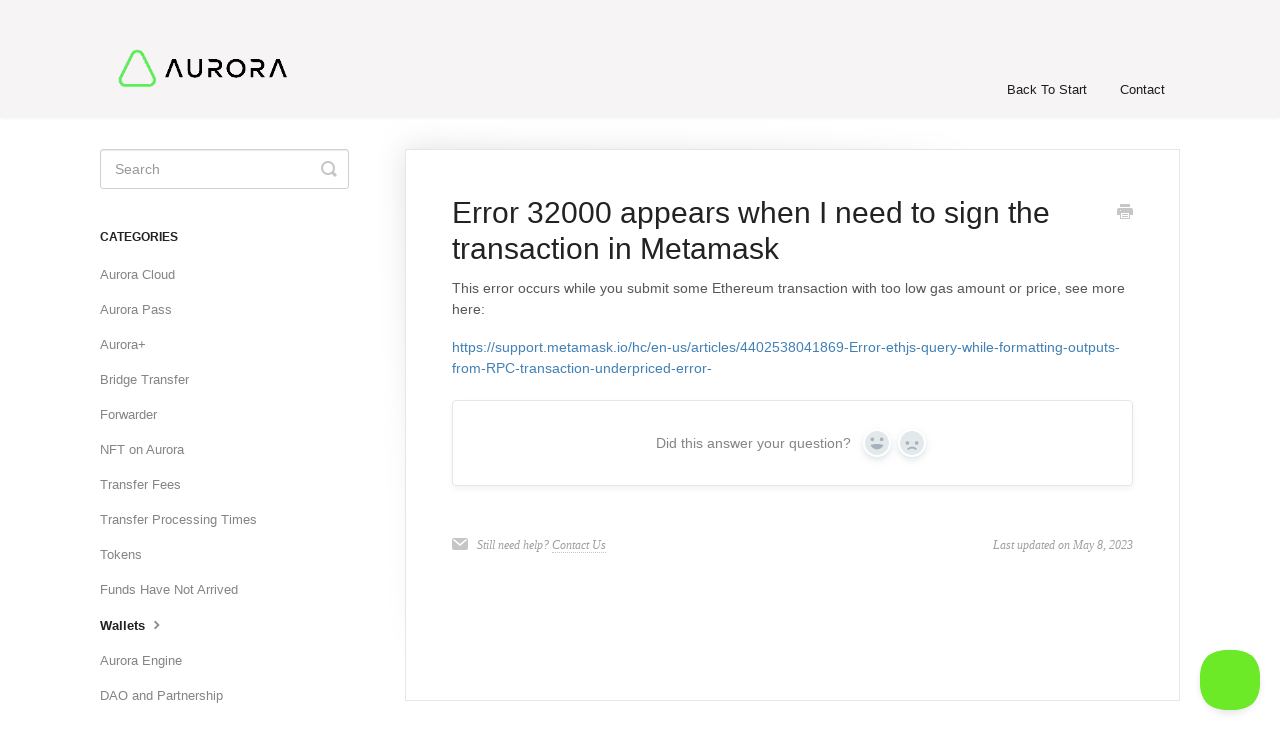

--- FILE ---
content_type: text/html; charset=utf-8
request_url: https://help.aurora.dev/article/156-error-32000-appears-when-i-need-to-sign-the-transaction-in-metamask
body_size: 4210
content:


<!DOCTYPE html>
<html>
    
<head>
    <meta charset="utf-8"/>
    <title>Error 32000 appears when I need to sign the transaction in Metamask - Aurora Knowledge Base</title>
    <meta name="viewport" content="width=device-width, maximum-scale=1"/>
    <meta name="apple-mobile-web-app-capable" content="yes"/>
    <meta name="format-detection" content="telephone=no">
    <meta name="description" content="This error occurs while you submit some Ethereum transaction with too low gas amount or price, see more here: https://support.metamask.io/hc/en-us/articles/4402"/>
    <meta name="author" content="Aurora Labs"/>
    <link rel="canonical" href="https://help.aurora.dev/article/156-error-32000-appears-when-i-need-to-sign-the-transaction-in-metamask"/>
    
        
   
            <meta name="twitter:card" content="summary"/>
            <meta name="twitter:title" content="Error 32000 appears when I need to sign the transaction in Metamask" />
            <meta name="twitter:description" content="This error occurs while you submit some Ethereum transaction with too low gas amount or price, see more here: https://support.metamask.io/hc/en-us/articles/4402"/>


    

    
        <link rel="stylesheet" href="//d3eto7onm69fcz.cloudfront.net/assets/stylesheets/launch-1769508805877.css">
    
    <style>
        body { background: #ffffff; }
        .navbar .navbar-inner { background: #f6f4f4; }
        .navbar .nav li a, 
        .navbar .icon-private-w  { color: #221d1d; }
        .navbar .brand, 
        .navbar .nav li a:hover, 
        .navbar .nav li a:focus, 
        .navbar .nav .active a, 
        .navbar .nav .active a:hover, 
        .navbar .nav .active a:focus  { color: #4381b5; }
        .navbar a:hover .icon-private-w, 
        .navbar a:focus .icon-private-w, 
        .navbar .active a .icon-private-w, 
        .navbar .active a:hover .icon-private-w, 
        .navbar .active a:focus .icon-private-w { color: #4381b5; }
        #serp-dd .result a:hover,
        #serp-dd .result > li.active,
        #fullArticle strong a,
        #fullArticle a strong,
        .collection a,
        .contentWrapper a,
        .most-pop-articles .popArticles a,
        .most-pop-articles .popArticles a:hover span,
        .category-list .category .article-count,
        .category-list .category:hover .article-count { color: #4381b5; }
        #fullArticle, 
        #fullArticle p, 
        #fullArticle ul, 
        #fullArticle ol, 
        #fullArticle li, 
        #fullArticle div, 
        #fullArticle blockquote, 
        #fullArticle dd, 
        #fullArticle table { color:#585858; }
    </style>
    
    <link rel="apple-touch-icon-precomposed" href="//d3eto7onm69fcz.cloudfront.net/assets/ico/touch-152.png">
    <link rel="shortcut icon" type="image/png" href="//d33v4339jhl8k0.cloudfront.net/docs/assets/60d18a6f05ff892e6bc298ad/images/64ed9ce96ca77422d0964ac6/Vector.png">
    <!--[if lt IE 9]>
    
        <script src="//d3eto7onm69fcz.cloudfront.net/assets/javascripts/html5shiv.min.js"></script>
    
    <![endif]-->
    
        <script type="application/ld+json">
        {"@context":"https://schema.org","@type":"WebSite","url":"https://help.aurora.dev","potentialAction":{"@type":"SearchAction","target":"https://help.aurora.dev/search?query={query}","query-input":"required name=query"}}
        </script>
    
        <script type="application/ld+json">
        {"@context":"https://schema.org","@type":"BreadcrumbList","itemListElement":[{"@type":"ListItem","position":1,"name":"Aurora Knowledge Base","item":"https://help.aurora.dev"},{"@type":"ListItem","position":2,"name":"FAQs","item":"https://help.aurora.dev/collection/1-faqs"},{"@type":"ListItem","position":3,"name":"Error 32000 appears when I need to sign the transaction in Metamask","item":"https://help.aurora.dev/article/156-error-32000-appears-when-i-need-to-sign-the-transaction-in-metamask"}]}
        </script>
    
    
        <script async defer src="https://scripts.simpleanalyticscdn.com/latest.js"></script>
<noscript><img src="https://queue.simpleanalyticscdn.com/noscript.gif" alt="" referrerpolicy="no-referrer-when-downgrade" /></noscript>
    
</head>
    
    <body>
        
<header id="mainNav" class="navbar">
    <div class="navbar-inner">
        <div class="container-fluid">
            <a class="brand" href="https://aurora.dev/">
            
                
                    <img src="//d33v4339jhl8k0.cloudfront.net/docs/assets/60d18a6f05ff892e6bc298ad/images/64eda044e82ed15ede51f527/Logo.png" alt="Aurora Knowledge Base" width="205" height="75">
                

            
            </a>
            
                <button type="button" class="btn btn-navbar" data-toggle="collapse" data-target=".nav-collapse">
                    <span class="sr-only">Toggle Navigation</span>
                    <span class="icon-bar"></span>
                    <span class="icon-bar"></span>
                    <span class="icon-bar"></span>
                </button>
            
            <div class="nav-collapse collapse">
                <nav role="navigation"><!-- added for accessibility -->
                <ul class="nav">
                    
                        <li id="home"><a href="/">Back To Start <b class="caret"></b></a></li>
                    
                    
                    
                        <li id="contact"><a href="#" class="contactUs" onclick="window.Beacon('open')">Contact</a></li>
                        <li id="contactMobile"><a href="#" class="contactUs" onclick="window.Beacon('open')">Contact</a></li>
                    
                </ul>
                </nav>
            </div><!--/.nav-collapse -->
        </div><!--/container-->
    </div><!--/navbar-inner-->
</header>
        <section id="contentArea" class="container-fluid">
            <div class="row-fluid">
                <section id="main-content" class="span9">
                    <div class="contentWrapper">
                        
    
    <article id="fullArticle">
        <h1 class="title">Error 32000 appears when I need to sign the transaction in Metamask</h1>
    
        <a href="javascript:window.print()" class="printArticle" title="Print this article" aria-label="Print this Article"><i class="icon-print"></i></a>
        <p>This error occurs while you submit some Ethereum transaction with too low gas amount or price, see more here:</p>
<p><a href="https://support.metamask.io/hc/en-us/articles/4402538041869-Error-ethjs-query-while-formatting-outputs-from-RPC-transaction-underpriced-error-">https://support.metamask.io/hc/en-us/articles/4402538041869-Error-ethjs-query-while-formatting-outputs-from-RPC-transaction-underpriced-error-</a></p>
    </article>
    
        <div class="articleRatings" data-article-url="https://help.aurora.dev/article/156-error-32000-appears-when-i-need-to-sign-the-transaction-in-metamask">
            <span class="articleRatings-question">Did this answer your question?</span>
            <span class="articleRatings-feedback">
                <span class="articleRatings-feedback-tick">
                    <svg height="20" viewBox="0 0 20 20" width="20" xmlns="http://www.w3.org/2000/svg">
                        <path d="m8 14a.997.997 0 0 1 -.707-.293l-2-2a.999.999 0 1 1 1.414-1.414l1.293 1.293 4.293-4.293a.999.999 0 1 1 1.414 1.414l-5 5a.997.997 0 0 1 -.707.293" fill="#2CC683" fill-rule="evenodd"/>
                    </svg>
                </span>
                <span class="articleRatings-feedback-message">Thanks for the feedback</span>
            </span>
            <span class="articleRatings-failure">There was a problem submitting your feedback. Please try again later.</span>
            <div class="articleRatings-actions">
                <button class="rateAction rateAction--positive" data-rating="positive">
                    <span class="sr-only">Yes</span>
                    <span class="rating-face">
                        <svg xmlns="http://www.w3.org/2000/svg" width="24" height="24">
                            <path fill-rule="evenodd" d="M5.538 14.026A19.392 19.392 0 0 1 12 12.923c2.26 0 4.432.388 6.462 1.103-1.087 2.61-3.571 4.436-6.462 4.436-2.891 0-5.375-1.825-6.462-4.436zm1.847-3.872a1.846 1.846 0 1 1 0-3.692 1.846 1.846 0 0 1 0 3.692zm9.23 0a1.846 1.846 0 1 1 0-3.692 1.846 1.846 0 0 1 0 3.692z"/>
                        </svg>
                    </span>
                </button>
                <button class="rateAction rateAction--negative" data-rating="negative">
                    <span class="sr-only">No</span>
                    <span class="rating-face">
                        <svg xmlns="http://www.w3.org/2000/svg" width="24" height="24">
                            <path fill-rule="evenodd" d="M7.385 13.846a1.846 1.846 0 1 1 0-3.692 1.846 1.846 0 0 1 0 3.692zm9.23 0a1.846 1.846 0 1 1 0-3.692 1.846 1.846 0 0 1 0 3.692zm-.967 4.95a.992.992 0 0 1-.615-.212c-1.701-1.349-4.364-1.349-6.065 0a.998.998 0 0 1-1.36-.123.895.895 0 0 1 .127-1.3A6.897 6.897 0 0 1 12 15.692c1.555 0 3.069.521 4.266 1.467.41.326.467.909.127 1.3a.982.982 0 0 1-.745.335z"/>
                        </svg>
                    </span>
                </button>
            </div>
        </div>
     

    <section class="articleFoot">
    
        <i class="icon-contact"></i>
        <p class="help">Still need help?
            <a id="sbContact" href="#" class="contactUs" onclick="window.Beacon('open')">Contact Us</a>
            <a id="sbContactMobile" href="#" class="contactUs" onclick="window.Beacon('open')">Contact Us</a>
        </p>
    

    <time class="lu" datetime=2023-05-08 >Last updated on May 8, 2023</time>
    </section>

                    </div><!--/contentWrapper-->
                    
                </section><!--/content-->
                <aside id="sidebar" class="span3">
                 

<form action="/search" method="GET" id="searchBar" class="sm" autocomplete="off">
    
                    <input type="hidden" name="collectionId" value="615e5ab89ccf62287e5e992b"/>
                    <input type="text" name="query" title="search-query" class="search-query" placeholder="Search" value="" aria-label="Search" />
                    <button type="submit">
                        <span class="sr-only">Toggle Search</span>
                        <i class="icon-search"></i>
                    </button>
                    <div id="serp-dd" style="display: none;" class="sb">
                        <ul class="result">
                        </ul>
                    </div>
                
</form>

                
                    <h3>Categories</h3>
                    <ul class="nav nav-list">
                    
                        
                            <li ><a href="/category/135-aurora-cloud">Aurora Cloud  <i class="icon-arrow"></i></a></li>
                        
                    
                        
                            <li ><a href="/category/165-aurora-pass">Aurora Pass  <i class="icon-arrow"></i></a></li>
                        
                    
                        
                            <li ><a href="/category/118-aurora">Aurora+  <i class="icon-arrow"></i></a></li>
                        
                    
                        
                            <li ><a href="/category/4-bridge-transferr">Bridge Transfer  <i class="icon-arrow"></i></a></li>
                        
                    
                        
                            <li ><a href="/category/203-forwarder">Forwarder  <i class="icon-arrow"></i></a></li>
                        
                    
                        
                            <li ><a href="/category/141-nft-on-aurora">NFT on Aurora  <i class="icon-arrow"></i></a></li>
                        
                    
                        
                            <li ><a href="/category/6-ido">Transfer Fees  <i class="icon-arrow"></i></a></li>
                        
                    
                        
                            <li ><a href="/category/47-transfer-processing-times">Transfer Processing Times  <i class="icon-arrow"></i></a></li>
                        
                    
                        
                            <li ><a href="/category/62-tokens">Tokens  <i class="icon-arrow"></i></a></li>
                        
                    
                        
                            <li ><a href="/category/11-funds-have-not-arrived">Funds Have Not Arrived  <i class="icon-arrow"></i></a></li>
                        
                    
                        
                            <li  class="active" ><a href="/category/48-wallets">Wallets  <i class="icon-arrow"></i></a></li>
                        
                    
                        
                            <li ><a href="/category/19-aurora-engine">Aurora Engine  <i class="icon-arrow"></i></a></li>
                        
                    
                        
                            <li ><a href="/category/24-dao">DAO and Partnership  <i class="icon-arrow"></i></a></li>
                        
                    
                    </ul>
                
                </aside><!--/span-->
            </div><!--/row-->
            <div id="noResults" style="display:none;">No results found</div>
            <footer>
                

<p>&copy;
    
        <a href="https://aurora.dev/">Aurora Labs</a>
    
    2026. <span>Powered by <a rel="nofollow noopener noreferrer" href="https://www.helpscout.com/docs-refer/?co=Aurora+Labs&utm_source=docs&utm_medium=footerlink&utm_campaign=Docs+Branding" target="_blank">Help Scout</a></span>
    
        
    
</p>

            </footer>
        </section><!--/.fluid-container-->
        
            

<script id="beaconLoader" type="text/javascript">!function(e,t,n){function a(){var e=t.getElementsByTagName("script")[0],n=t.createElement("script");n.type="text/javascript",n.async=!0,n.src="https://beacon-v2.helpscout.net",e.parentNode.insertBefore(n,e)}if(e.Beacon=n=function(t,n,a){e.Beacon.readyQueue.push({method:t,options:n,data:a})},n.readyQueue=[],"complete"===t.readyState)return a();e.attachEvent?e.attachEvent("onload",a):e.addEventListener("load",a,!1)}(window,document,window.Beacon||function(){});</script>
<script type="text/javascript">window.Beacon('init', '815e6be1-2e37-4a64-b542-9f6971ce675e')</script>

<script type="text/javascript">
    function hashChanged() {
        var hash = window.location.hash.substring(1); 
        if (hash === 'contact') {
            window.Beacon('open')
        }
    }

    if (window.location.hash) {
        hashChanged()
    }

    window.onhashchange = function () {
        hashChanged()
    }

    window.addEventListener('hashchange', hashChanged, false);

</script>

        
        
    <script src="//d3eto7onm69fcz.cloudfront.net/assets/javascripts/app4.min.js"></script>

<script>
// keep iOS links from opening safari
if(("standalone" in window.navigator) && window.navigator.standalone){
// If you want to prevent remote links in standalone web apps opening Mobile Safari, change 'remotes' to true
var noddy, remotes = false;
document.addEventListener('click', function(event) {
noddy = event.target;
while(noddy.nodeName !== "A" && noddy.nodeName !== "HTML") {
noddy = noddy.parentNode;
}

if('href' in noddy && noddy.href.indexOf('http') !== -1 && (noddy.href.indexOf(document.location.host) !== -1 || remotes)){
event.preventDefault();
document.location.href = noddy.href;
}

},false);
}
</script>
        
    </body>
</html>


